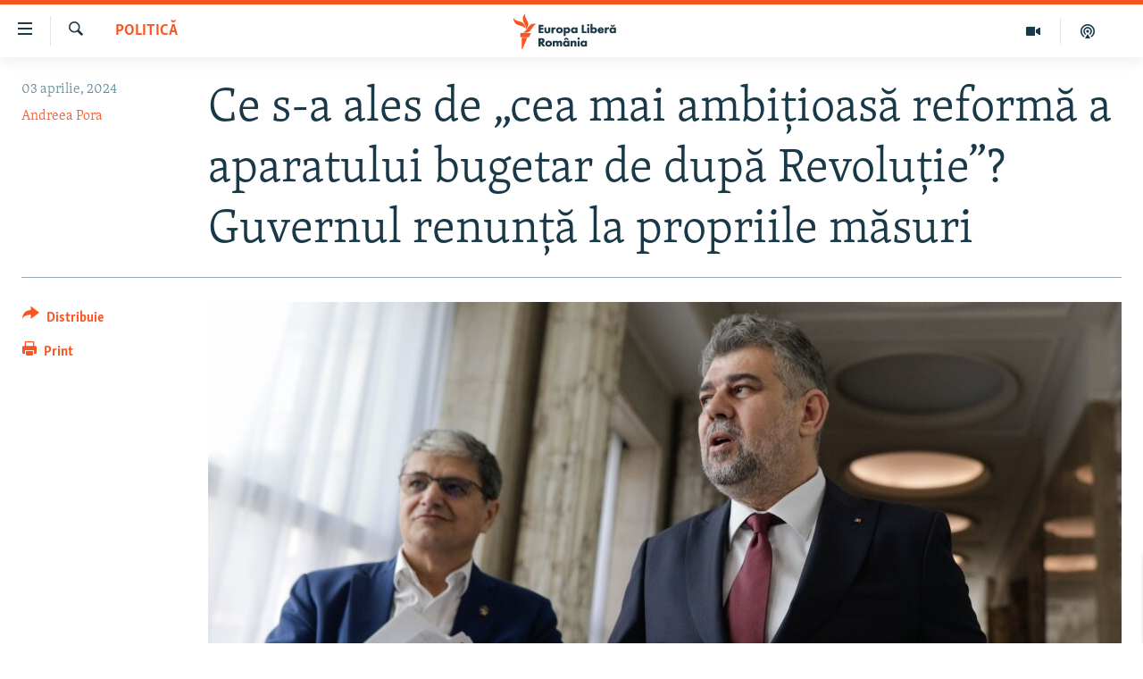

--- FILE ---
content_type: text/html; charset=utf-8
request_url: https://romania.europalibera.org/a/austeritate-bugetara-esec-deficit-/32888196.html
body_size: 18314
content:

<!DOCTYPE html>
<html lang="ro" dir="ltr" class="no-js">
<head>
<link href="/Content/responsive/RFE/ro-RO/RFE-ro-RO.css?&amp;av=0.0.0.0&amp;cb=370" rel="stylesheet"/>
<script src="//tags.europalibera.org/rferl-pangea/prod/utag.sync.js"></script> <script type='text/javascript' src='https://www.youtube.com/iframe_api' async></script>
<link rel="manifest" href="/manifest.json">
<script type="text/javascript">
//a general 'js' detection, must be on top level in <head>, due to CSS performance
document.documentElement.className = "js";
var cacheBuster = "370";
var appBaseUrl = "/";
var imgEnhancerBreakpoints = [0, 144, 256, 408, 650, 1023, 1597];
var isLoggingEnabled = false;
var isPreviewPage = false;
var isLivePreviewPage = false;
if (!isPreviewPage) {
window.RFE = window.RFE || {};
window.RFE.cacheEnabledByParam = window.location.href.indexOf('nocache=1') === -1;
const url = new URL(window.location.href);
const params = new URLSearchParams(url.search);
// Remove the 'nocache' parameter
params.delete('nocache');
// Update the URL without the 'nocache' parameter
url.search = params.toString();
window.history.replaceState(null, '', url.toString());
} else {
window.addEventListener('load', function() {
const links = window.document.links;
for (let i = 0; i < links.length; i++) {
links[i].href = '#';
links[i].target = '_self';
}
})
}
var pwaEnabled = false;
var swCacheDisabled;
</script>
<meta charset="utf-8" />
<title>Ce s-a ales de „cea mai ambițioasă reformă a aparatului bugetar de după Revoluție”? Guvernul renunță la propriile măsuri</title>
<meta name="description" content="Guvernul renunță la propriile măsuri de austeritate menite să reducă cheltuielile bugetare. O nouă ordonanță dă liber la angajări și creșteri salariale. &#206;n același timp, deficitul bugetar crește, &#238;n special la pensii, iar guvernul vrea să stoarcă bani de la privați și se &#238;mprumută cu sume exorbitante." />
<meta name="keywords" content="Politică" />
<meta name="viewport" content="width=device-width, initial-scale=1.0" />
<meta http-equiv="X-UA-Compatible" content="IE=edge" />
<meta name="robots" content="max-image-preview:large"><meta name="facebook-domain-verification" content="k3nlmqxamdlwyamdiwpe1na64zgsq8" />
<link href="https://romania.europalibera.org/a/austeritate-bugetara-esec-deficit-/32888196.html" rel="canonical" />
<meta name="apple-mobile-web-app-title" content="Radio Europa Liberă/Radio Libertatea" />
<meta name="apple-mobile-web-app-status-bar-style" content="black" />
<meta name="apple-itunes-app" content="app-id=475986784, app-argument=//32888196.ltr" />
<meta content="Ce s-a ales de „cea mai ambițioasă reformă a aparatului bugetar de după Revoluție”? Guvernul renunță la propriile măsuri" property="og:title" />
<meta content="Guvernul renunță la propriile măsuri de austeritate menite să reducă cheltuielile bugetare. O nouă ordonanță dă liber la angajări și creșteri salariale. În același timp, deficitul bugetar crește, în special la pensii, iar guvernul vrea să stoarcă bani de la privați și se împrumută cu sume exorbitante." property="og:description" />
<meta content="article" property="og:type" />
<meta content="https://romania.europalibera.org/a/austeritate-bugetara-esec-deficit-/32888196.html" property="og:url" />
<meta content="Europa Liberă România" property="og:site_name" />
<meta content="https://www.facebook.com/romania.europalibera/" property="article:publisher" />
<meta content="https://gdb.rferl.org/01000000-0aff-0242-fa93-08dbda22156a_cx5_cy16_cw72_w1200_h630.jpg" property="og:image" />
<meta content="1200" property="og:image:width" />
<meta content="630" property="og:image:height" />
<meta content="568280086670706" property="fb:app_id" />
<meta content="Andreea Pora" name="Author" />
<meta content="summary_large_image" name="twitter:card" />
<meta content="@SomeAccount" name="twitter:site" />
<meta content="https://gdb.rferl.org/01000000-0aff-0242-fa93-08dbda22156a_cx5_cy16_cw72_w1200_h630.jpg" name="twitter:image" />
<meta content="Ce s-a ales de „cea mai ambițioasă reformă a aparatului bugetar de după Revoluție”? Guvernul renunță la propriile măsuri" name="twitter:title" />
<meta content="Guvernul renunță la propriile măsuri de austeritate menite să reducă cheltuielile bugetare. O nouă ordonanță dă liber la angajări și creșteri salariale. În același timp, deficitul bugetar crește, în special la pensii, iar guvernul vrea să stoarcă bani de la privați și se împrumută cu sume exorbitante." name="twitter:description" />
<link rel="amphtml" href="https://romania.europalibera.org/amp/austeritate-bugetara-esec-deficit-/32888196.html" />
<script type="application/ld+json">{"articleSection":"Politică","isAccessibleForFree":true,"headline":"Ce s-a ales de „cea mai ambițioasă reformă a aparatului bugetar de după Revoluție”? Guvernul renunță la...","inLanguage":"ro-RO","keywords":"Politică","author":{"@type":"Person","url":"https://romania.europalibera.org/author/andreea-pora/jvptqr","description":"","image":{"@type":"ImageObject"},"name":"Andreea Pora"},"datePublished":"2024-04-03 10:52:05Z","dateModified":"2024-04-09 05:04:48Z","publisher":{"logo":{"width":512,"height":220,"@type":"ImageObject","url":"https://romania.europalibera.org/Content/responsive/RFE/ro-RO/img/logo.png"},"@type":"NewsMediaOrganization","url":"https://romania.europalibera.org","sameAs":["https://www.facebook.com/europalibera.romania","https://www.youtube.com/channel/UCOk4Hl2jxsTJ4AoyV2zukoQ","https://www.instagram.com/europalibera.romania/","https://twitter.com/EuropaLiberaRo"],"name":"Europa Liberă România (RFE/RL)","alternateName":""},"@context":"https://schema.org","@type":"NewsArticle","mainEntityOfPage":"https://romania.europalibera.org/a/austeritate-bugetara-esec-deficit-/32888196.html","url":"https://romania.europalibera.org/a/austeritate-bugetara-esec-deficit-/32888196.html","description":"Guvernul renunță la propriile măsuri de austeritate menite să reducă cheltuielile bugetare. O nouă ordonanță dă liber la angajări și creșteri salariale. În același timp, deficitul bugetar crește, în special la pensii, iar guvernul vrea să stoarcă bani de la privați și se împrumută cu sume exorbitante.","image":{"width":1080,"height":608,"@type":"ImageObject","url":"https://gdb.rferl.org/01000000-0aff-0242-fa93-08dbda22156a_cx5_cy16_cw72_w1080_h608.jpg"},"name":"Ce s-a ales de „cea mai ambițioasă reformă a aparatului bugetar de după Revoluție”? Guvernul renunță la propriile măsuri"}</script>
<script src="/Scripts/responsive/infographics.b?v=dVbZ-Cza7s4UoO3BqYSZdbxQZVF4BOLP5EfYDs4kqEo1&amp;av=0.0.0.0&amp;cb=370"></script>
<script src="/Scripts/responsive/loader.b?v=Q26XNwrL6vJYKjqFQRDnx01Lk2pi1mRsuLEaVKMsvpA1&amp;av=0.0.0.0&amp;cb=370"></script>
<link rel="icon" type="image/svg+xml" href="/Content/responsive/RFE/img/webApp/favicon.svg" />
<link rel="alternate icon" href="/Content/responsive/RFE/img/webApp/favicon.ico" />
<link rel="mask-icon" color="#ea6903" href="/Content/responsive/RFE/img/webApp/favicon_safari.svg" />
<link rel="apple-touch-icon" sizes="152x152" href="/Content/responsive/RFE/img/webApp/ico-152x152.png" />
<link rel="apple-touch-icon" sizes="144x144" href="/Content/responsive/RFE/img/webApp/ico-144x144.png" />
<link rel="apple-touch-icon" sizes="114x114" href="/Content/responsive/RFE/img/webApp/ico-114x114.png" />
<link rel="apple-touch-icon" sizes="72x72" href="/Content/responsive/RFE/img/webApp/ico-72x72.png" />
<link rel="apple-touch-icon-precomposed" href="/Content/responsive/RFE/img/webApp/ico-57x57.png" />
<link rel="icon" sizes="192x192" href="/Content/responsive/RFE/img/webApp/ico-192x192.png" />
<link rel="icon" sizes="128x128" href="/Content/responsive/RFE/img/webApp/ico-128x128.png" />
<meta name="msapplication-TileColor" content="#ffffff" />
<meta name="msapplication-TileImage" content="/Content/responsive/RFE/img/webApp/ico-144x144.png" />
<link rel="preload" href="/Content/responsive/fonts/Skolar-Lt_LatnCyrl_v2.4.woff" type="font/woff" as="font" crossorigin="anonymous" />
<link rel="alternate" type="application/rss+xml" title="RFE/RL - Top Stories [RSS]" href="/api/" />
<link rel="sitemap" type="application/rss+xml" href="/sitemap.xml" />
</head>
<body class=" nav-no-loaded cc_theme pg-article print-lay-article js-category-to-nav nojs-images ">
<script type="text/javascript" >
var analyticsData = {url:"https://romania.europalibera.org/a/austeritate-bugetara-esec-deficit-/32888196.html",property_id:"526",article_uid:"32888196",page_title:"Ce s-a ales de „cea mai ambițioasă reformă a aparatului bugetar de după Revoluție”? Guvernul renunță la propriile măsuri",page_type:"article",content_type:"article",subcontent_type:"article",last_modified:"2024-04-09 05:04:48Z",pub_datetime:"2024-04-03 10:52:05Z",pub_year:"2024",pub_month:"04",pub_day:"03",pub_hour:"10",pub_weekday:"Wednesday",section:"politică",english_section:"politics",byline:"Andreea Pora",categories:"politics",domain:"romania.europalibera.org",language:"Romanian",language_service:"RFERL Romanian",platform:"web",copied:"no",copied_article:"",copied_title:"",runs_js:"Yes",cms_release:"8.44.0.0.370",enviro_type:"prod",slug:"austeritate-bugetara-esec-deficit-",entity:"RFE",short_language_service:"ROM",platform_short:"W",page_name:"Ce s-a ales de „cea mai ambițioasă reformă a aparatului bugetar de după Revoluție”? Guvernul renunță la propriile măsuri"};
</script>
<noscript><iframe src="https://www.googletagmanager.com/ns.html?id=GTM-WXZBPZ" height="0" width="0" style="display:none;visibility:hidden"></iframe></noscript><script type="text/javascript" data-cookiecategory="analytics">
var gtmEventObject = Object.assign({}, analyticsData, {event: 'page_meta_ready'});window.dataLayer = window.dataLayer || [];window.dataLayer.push(gtmEventObject);
if (top.location === self.location) { //if not inside of an IFrame
var renderGtm = "true";
if (renderGtm === "true") {
(function(w,d,s,l,i){w[l]=w[l]||[];w[l].push({'gtm.start':new Date().getTime(),event:'gtm.js'});var f=d.getElementsByTagName(s)[0],j=d.createElement(s),dl=l!='dataLayer'?'&l='+l:'';j.async=true;j.src='//www.googletagmanager.com/gtm.js?id='+i+dl;f.parentNode.insertBefore(j,f);})(window,document,'script','dataLayer','GTM-WXZBPZ');
}
}
</script>
<!--Analytics tag js version start-->
<script type="text/javascript" data-cookiecategory="analytics">
var utag_data = Object.assign({}, analyticsData, {});
if(typeof(TealiumTagFrom)==='function' && typeof(TealiumTagSearchKeyword)==='function') {
var utag_from=TealiumTagFrom();var utag_searchKeyword=TealiumTagSearchKeyword();
if(utag_searchKeyword!=null && utag_searchKeyword!=='' && utag_data["search_keyword"]==null) utag_data["search_keyword"]=utag_searchKeyword;if(utag_from!=null && utag_from!=='') utag_data["from"]=TealiumTagFrom();}
if(window.top!== window.self&&utag_data.page_type==="snippet"){utag_data.page_type = 'iframe';}
try{if(window.top!==window.self&&window.self.location.hostname===window.top.location.hostname){utag_data.platform = 'self-embed';utag_data.platform_short = 'se';}}catch(e){if(window.top!==window.self&&window.self.location.search.includes("platformType=self-embed")){utag_data.platform = 'cross-promo';utag_data.platform_short = 'cp';}}
(function(a,b,c,d){ a="https://tags.europalibera.org/rferl-pangea/prod/utag.js"; b=document;c="script";d=b.createElement(c);d.src=a;d.type="text/java"+c;d.async=true; a=b.getElementsByTagName(c)[0];a.parentNode.insertBefore(d,a); })();
</script>
<!--Analytics tag js version end-->
<!-- Analytics tag management NoScript -->
<noscript>
<img style="position: absolute; border: none;" src="https://ssc.europalibera.org/b/ss/bbgprod,bbgentityrferl/1/G.4--NS/2064620589?pageName=rfe%3arom%3aw%3aarticle%3ace%20s-a%20ales%20de%20%e2%80%9ecea%20mai%20ambi%c8%9bioas%c4%83%20reform%c4%83%20a%20aparatului%20bugetar%20de%20dup%c4%83%20revolu%c8%9bie%e2%80%9d%3f%20guvernul%20renun%c8%9b%c4%83%20la%20propriile%20m%c4%83suri&amp;c6=ce%20s-a%20ales%20de%20%e2%80%9ecea%20mai%20ambi%c8%9bioas%c4%83%20reform%c4%83%20a%20aparatului%20bugetar%20de%20dup%c4%83%20revolu%c8%9bie%e2%80%9d%3f%20guvernul%20renun%c8%9b%c4%83%20la%20propriile%20m%c4%83suri&amp;v36=8.44.0.0.370&amp;v6=D=c6&amp;g=https%3a%2f%2fromania.europalibera.org%2fa%2fausteritate-bugetara-esec-deficit-%2f32888196.html&amp;c1=D=g&amp;v1=D=g&amp;events=event1,event52&amp;c16=rferl%20romanian&amp;v16=D=c16&amp;c5=politics&amp;v5=D=c5&amp;ch=politic%c4%83&amp;c15=romanian&amp;v15=D=c15&amp;c4=article&amp;v4=D=c4&amp;c14=32888196&amp;v14=D=c14&amp;v20=no&amp;c17=web&amp;v17=D=c17&amp;mcorgid=518abc7455e462b97f000101%40adobeorg&amp;server=romania.europalibera.org&amp;pageType=D=c4&amp;ns=bbg&amp;v29=D=server&amp;v25=rfe&amp;v30=526&amp;v105=D=User-Agent " alt="analytics" width="1" height="1" /></noscript>
<!-- End of Analytics tag management NoScript -->
<!--*** Accessibility links - For ScreenReaders only ***-->
<section>
<div class="sr-only">
<h2>Linkuri accesibilitate</h2>
<ul>
<li><a href="#content" data-disable-smooth-scroll="1">Sari la conținutul principal</a></li>
<li><a href="#navigation" data-disable-smooth-scroll="1">Sari la navigarea principală</a></li>
<li><a href="#txtHeaderSearch" data-disable-smooth-scroll="1">Sari la căutare</a></li>
</ul>
</div>
</section>
<div dir="ltr">
<div id="page">
<aside>
<div class="c-lightbox overlay-modal">
<div class="c-lightbox__intro">
<h2 class="c-lightbox__intro-title"></h2>
<button class="btn btn--rounded c-lightbox__btn c-lightbox__intro-next" title="Următorul">
<span class="ico ico--rounded ico-chevron-forward"></span>
<span class="sr-only">Următorul</span>
</button>
</div>
<div class="c-lightbox__nav">
<button class="btn btn--rounded c-lightbox__btn c-lightbox__btn--close" title="Inchide">
<span class="ico ico--rounded ico-close"></span>
<span class="sr-only">Inchide</span>
</button>
<button class="btn btn--rounded c-lightbox__btn c-lightbox__btn--prev" title="Precedent">
<span class="ico ico--rounded ico-chevron-backward"></span>
<span class="sr-only">Precedent</span>
</button>
<button class="btn btn--rounded c-lightbox__btn c-lightbox__btn--next" title="Următorul">
<span class="ico ico--rounded ico-chevron-forward"></span>
<span class="sr-only">Următorul</span>
</button>
</div>
<div class="c-lightbox__content-wrap">
<figure class="c-lightbox__content">
<span class="c-spinner c-spinner--lightbox">
<img src="/Content/responsive/img/player-spinner.png"
alt="Așteptați"
title="Așteptați" />
</span>
<div class="c-lightbox__img">
<div class="thumb">
<img src="" alt="" />
</div>
</div>
<figcaption>
<div class="c-lightbox__info c-lightbox__info--foot">
<span class="c-lightbox__counter"></span>
<span class="caption c-lightbox__caption"></span>
</div>
</figcaption>
</figure>
</div>
<div class="hidden">
<div class="content-advisory__box content-advisory__box--lightbox">
<span class="content-advisory__box-text">This image contains sensitive content which some people may find offensive or disturbing.</span>
<button class="btn btn--transparent content-advisory__box-btn m-t-md" value="text" type="button">
<span class="btn__text">
Click to reveal
</span>
</button>
</div>
</div>
</div>
<div class="print-dialogue">
<div class="container">
<h3 class="print-dialogue__title section-head">Print Options:</h3>
<div class="print-dialogue__opts">
<ul class="print-dialogue__opt-group">
<li class="form__group form__group--checkbox">
<input class="form__check " id="checkboxImages" name="checkboxImages" type="checkbox" checked="checked" />
<label for="checkboxImages" class="form__label m-t-md">Images</label>
</li>
<li class="form__group form__group--checkbox">
<input class="form__check " id="checkboxMultimedia" name="checkboxMultimedia" type="checkbox" checked="checked" />
<label for="checkboxMultimedia" class="form__label m-t-md">Multimedia</label>
</li>
</ul>
<ul class="print-dialogue__opt-group">
<li class="form__group form__group--checkbox">
<input class="form__check " id="checkboxEmbedded" name="checkboxEmbedded" type="checkbox" checked="checked" />
<label for="checkboxEmbedded" class="form__label m-t-md">Embedded Content</label>
</li>
<li class="form__group form__group--checkbox">
<input class="form__check " id="checkboxComments" name="checkboxComments" type="checkbox" />
<label for="checkboxComments" class="form__label m-t-md"> Comments</label>
</li>
</ul>
</div>
<div class="print-dialogue__buttons">
<button class="btn btn--secondary close-button" type="button" title="Cancel">
<span class="btn__text ">Cancel</span>
</button>
<button class="btn btn-cust-print m-l-sm" type="button" title="Print">
<span class="btn__text ">Print</span>
</button>
</div>
</div>
</div>
<div class="ctc-message pos-fix">
<div class="ctc-message__inner">Link has been copied to clipboard</div>
</div>
</aside>
<div class="hdr-20 hdr-20--big">
<div class="hdr-20__inner">
<div class="hdr-20__max pos-rel">
<div class="hdr-20__side hdr-20__side--primary d-flex">
<label data-for="main-menu-ctrl" data-switcher-trigger="true" data-switch-target="main-menu-ctrl" class="burger hdr-trigger pos-rel trans-trigger" data-trans-evt="click" data-trans-id="menu">
<span class="ico ico-close hdr-trigger__ico hdr-trigger__ico--close burger__ico burger__ico--close"></span>
<span class="ico ico-menu hdr-trigger__ico hdr-trigger__ico--open burger__ico burger__ico--open"></span>
</label>
<div class="menu-pnl pos-fix trans-target" data-switch-target="main-menu-ctrl" data-trans-id="menu">
<div class="menu-pnl__inner">
<nav class="main-nav menu-pnl__item menu-pnl__item--first">
<ul class="main-nav__list accordeon" data-analytics-tales="false" data-promo-name="link" data-location-name="nav,secnav">
<li class="main-nav__item">
<a class="main-nav__item-name main-nav__item-name--link" href="/stiri" title="ȘTIRI" data-item-name="news" >ȘTIRI</a>
</li>
<li class="main-nav__item">
<a class="main-nav__item-name main-nav__item-name--link" href="/politica" title="Politică" data-item-name="politics" >Politică</a>
</li>
<li class="main-nav__item">
<a class="main-nav__item-name main-nav__item-name--link" href="/societate" title="Societate" data-item-name="romanian-news" >Societate</a>
</li>
<li class="main-nav__item">
<a class="main-nav__item-name main-nav__item-name--link" href="/externe" title="Externe" data-item-name="international" >Externe</a>
</li>
<li class="main-nav__item">
<a class="main-nav__item-name main-nav__item-name--link" href="/campanii" title="CAMPANII" data-item-name="campanii" >CAMPANII</a>
</li>
<li class="main-nav__item">
<a class="main-nav__item-name main-nav__item-name--link" href="/zeceintrebari" title="#10&#206;ntrebări" data-item-name="zece-intrebari" >#10&#206;ntrebări</a>
</li>
<li class="main-nav__item">
<a class="main-nav__item-name main-nav__item-name--link" href="/z/23158" title="Explainer" data-item-name="explainer" >Explainer</a>
</li>
</ul>
</nav>
<div class="menu-pnl__item menu-pnl__item--social">
<h5 class="menu-pnl__sub-head">Urmărește-ne</h5>
<a href="https://www.facebook.com/europalibera.romania" title="Urmărește-ne pe Facebook" data-analytics-text="follow_on_facebook" class="btn btn--rounded btn--social-inverted menu-pnl__btn js-social-btn btn-facebook" target="_blank" rel="noopener">
<span class="ico ico-facebook-alt ico--rounded"></span>
</a>
<a href="https://www.youtube.com/channel/UCOk4Hl2jxsTJ4AoyV2zukoQ" title="Urmărește-ne pe Youtube" data-analytics-text="follow_on_youtube" class="btn btn--rounded btn--social-inverted menu-pnl__btn js-social-btn btn-youtube" target="_blank" rel="noopener">
<span class="ico ico-youtube ico--rounded"></span>
</a>
<a href="https://www.instagram.com/europalibera.romania/" title="Urmărește-ne pe Instagram" data-analytics-text="follow_on_instagram" class="btn btn--rounded btn--social-inverted menu-pnl__btn js-social-btn btn-instagram" target="_blank" rel="noopener">
<span class="ico ico-instagram ico--rounded"></span>
</a>
</div>
<div class="menu-pnl__item">
<a href="/navigation/allsites" class="menu-pnl__item-link">
<span class="ico ico-languages "></span>
Toate site-urile REL/RL
</a>
</div>
</div>
</div>
<label data-for="top-search-ctrl" data-switcher-trigger="true" data-switch-target="top-search-ctrl" class="top-srch-trigger hdr-trigger">
<span class="ico ico-close hdr-trigger__ico hdr-trigger__ico--close top-srch-trigger__ico top-srch-trigger__ico--close"></span>
<span class="ico ico-search hdr-trigger__ico hdr-trigger__ico--open top-srch-trigger__ico top-srch-trigger__ico--open"></span>
</label>
<div class="srch-top srch-top--in-header" data-switch-target="top-search-ctrl">
<div class="container">
<form action="/s" class="srch-top__form srch-top__form--in-header" id="form-topSearchHeader" method="get" role="search"><label for="txtHeaderSearch" class="sr-only">Caută</label>
<input type="text" id="txtHeaderSearch" name="k" placeholder="Caută" accesskey="s" value="" class="srch-top__input analyticstag-event" onkeydown="if (event.keyCode === 13) { FireAnalyticsTagEventOnSearch('search', $dom.get('#txtHeaderSearch')[0].value) }" />
<button title="Caută" type="submit" class="btn btn--top-srch analyticstag-event" onclick="FireAnalyticsTagEventOnSearch('search', $dom.get('#txtHeaderSearch')[0].value) ">
<span class="ico ico-search"></span>
</button></form>
</div>
</div>
<a href="/" class="main-logo-link">
<img src="/Content/responsive/RFE/ro-RO/img/logo-compact.svg" class="main-logo main-logo--comp" alt="site logo">
<img src="/Content/responsive/RFE/ro-RO/img/logo.svg" class="main-logo main-logo--big" alt="site logo">
</a>
</div>
<div class="hdr-20__side hdr-20__side--secondary d-flex">
<a href="/podcasts" title="Podcast" class="hdr-20__secondary-item" data-item-name="podcast">
<span class="ico ico-podcast hdr-20__secondary-icon"></span>
</a>
<a href="/foto-video" title="Multimedia" class="hdr-20__secondary-item" data-item-name="video">
<span class="ico ico-video hdr-20__secondary-icon"></span>
</a>
<a href="/s" title="Caută" class="hdr-20__secondary-item hdr-20__secondary-item--search" data-item-name="search">
<span class="ico ico-search hdr-20__secondary-icon hdr-20__secondary-icon--search"></span>
</a>
<div class="srch-bottom">
<form action="/s" class="srch-bottom__form d-flex" id="form-bottomSearch" method="get" role="search"><label for="txtSearch" class="sr-only">Caută</label>
<input type="search" id="txtSearch" name="k" placeholder="Caută" accesskey="s" value="" class="srch-bottom__input analyticstag-event" onkeydown="if (event.keyCode === 13) { FireAnalyticsTagEventOnSearch('search', $dom.get('#txtSearch')[0].value) }" />
<button title="Caută" type="submit" class="btn btn--bottom-srch analyticstag-event" onclick="FireAnalyticsTagEventOnSearch('search', $dom.get('#txtSearch')[0].value) ">
<span class="ico ico-search"></span>
</button></form>
</div>
</div>
<img src="/Content/responsive/RFE/ro-RO/img/logo-print.gif" class="logo-print" alt="site logo">
<img src="/Content/responsive/RFE/ro-RO/img/logo-print_color.png" class="logo-print logo-print--color" alt="site logo">
</div>
</div>
</div>
<script>
if (document.body.className.indexOf('pg-home') > -1) {
var nav2In = document.querySelector('.hdr-20__inner');
var nav2Sec = document.querySelector('.hdr-20__side--secondary');
var secStyle = window.getComputedStyle(nav2Sec);
if (nav2In && window.pageYOffset < 150 && secStyle['position'] !== 'fixed') {
nav2In.classList.add('hdr-20__inner--big')
}
}
</script>
<div class="c-hlights c-hlights--breaking c-hlights--no-item" data-hlight-display="mobile,desktop">
<div class="c-hlights__wrap container p-0">
<div class="c-hlights__nav">
<a role="button" href="#" title="Precedent">
<span class="ico ico-chevron-backward m-0"></span>
<span class="sr-only">Precedent</span>
</a>
<a role="button" href="#" title="Următorul">
<span class="ico ico-chevron-forward m-0"></span>
<span class="sr-only">Următorul</span>
</a>
</div>
<span class="c-hlights__label">
<span class="">Ultima oră</span>
<span class="switcher-trigger">
<label data-for="more-less-1" data-switcher-trigger="true" class="switcher-trigger__label switcher-trigger__label--more p-b-0" title="Mai multe">
<span class="ico ico-chevron-down"></span>
</label>
<label data-for="more-less-1" data-switcher-trigger="true" class="switcher-trigger__label switcher-trigger__label--less p-b-0" title="Mai puține">
<span class="ico ico-chevron-up"></span>
</label>
</span>
</span>
<ul class="c-hlights__items switcher-target" data-switch-target="more-less-1">
</ul>
</div>
</div> <div id="content">
<main class="container">
<div class="hdr-container">
<div class="row">
<div class="col-category col-xs-12 col-md-2 pull-left"> <div class="category js-category">
<a class="" href="/politica">Politică</a> </div>
</div><div class="col-title col-xs-12 col-md-10 pull-right"> <h1 class="title pg-title">
Ce s-a ales de „cea mai ambițioasă reformă a aparatului bugetar de după Revoluție”? Guvernul renunță la propriile măsuri
</h1>
</div><div class="col-publishing-details col-xs-12 col-sm-12 col-md-2 pull-left"> <div class="publishing-details ">
<div class="published">
<span class="date" >
<time pubdate="pubdate" datetime="2024-04-03T13:52:05+02:00">
03 aprilie, 2024
</time>
</span>
</div>
<div class="links">
<ul class="links__list links__list--column">
<li class="links__item">
<a class="links__item-link" href="/author/andreea-pora/jvptqr" title="Andreea Pora">Andreea Pora</a>
</li>
</ul>
</div>
</div>
</div><div class="col-lg-12 separator"> <div class="separator">
<hr class="title-line" />
</div>
</div><div class="col-multimedia col-xs-12 col-md-10 pull-right"> <div class="cover-media">
<figure class="media-image js-media-expand">
<div class="img-wrap">
<div class="thumb thumb16_9">
<img src="https://gdb.rferl.org/01000000-0aff-0242-fa93-08dbda22156a_cx5_cy16_cw72_w250_r1_s.jpg" alt="Premierul Marcel Ciolacu și ministrul Finanțelor Marcel Boloș sunt cei care au g&#226;ndit și promovat „ordonanța austerității”." />
</div>
</div>
<figcaption>
<span class="caption">Premierul Marcel Ciolacu și ministrul Finanțelor Marcel Boloș sunt cei care au g&#226;ndit și promovat „ordonanța austerității”.</span>
</figcaption>
</figure>
</div>
</div><div class="col-xs-12 col-md-2 pull-left article-share pos-rel"> <div class="share--box">
<div class="sticky-share-container" style="display:none">
<div class="container">
<a href="https://romania.europalibera.org" id="logo-sticky-share">&nbsp;</a>
<div class="pg-title pg-title--sticky-share">
Ce s-a ales de „cea mai ambițioasă reformă a aparatului bugetar de după Revoluție”? Guvernul renunță la propriile măsuri
</div>
<div class="sticked-nav-actions">
<!--This part is for sticky navigation display-->
<p class="buttons link-content-sharing p-0 ">
<button class="btn btn--link btn-content-sharing p-t-0 " id="btnContentSharing" value="text" role="Button" type="" title="comută mai multe opțiuni de distribuire">
<span class="ico ico-share ico--l"></span>
<span class="btn__text ">
Distribuie
</span>
</button>
</p>
<aside class="content-sharing js-content-sharing js-content-sharing--apply-sticky content-sharing--sticky"
role="complementary"
data-share-url="https://romania.europalibera.org/a/austeritate-bugetara-esec-deficit-/32888196.html" data-share-title="Ce s-a ales de „cea mai ambițioasă reformă a aparatului bugetar de după Revoluție”? Guvernul renunță la propriile măsuri" data-share-text="Guvernul renunță la propriile măsuri de austeritate menite să reducă cheltuielile bugetare. O nouă ordonanță dă liber la angajări și creșteri salariale. &#206;n același timp, deficitul bugetar crește, &#238;n special la pensii, iar guvernul vrea să stoarcă bani de la privați și se &#238;mprumută cu sume exorbitante.">
<div class="content-sharing__popover">
<h6 class="content-sharing__title">Distribuie</h6>
<button href="#close" id="btnCloseSharing" class="btn btn--text-like content-sharing__close-btn">
<span class="ico ico-close ico--l"></span>
</button>
<ul class="content-sharing__list">
<li class="content-sharing__item">
<div class="ctc ">
<input type="text" class="ctc__input" readonly="readonly">
<a href="" js-href="https://romania.europalibera.org/a/austeritate-bugetara-esec-deficit-/32888196.html" class="content-sharing__link ctc__button">
<span class="ico ico-copy-link ico--rounded ico--s"></span>
<span class="content-sharing__link-text">Copy link</span>
</a>
</div>
</li>
<li class="content-sharing__item">
<a href="https://facebook.com/sharer.php?u=https%3a%2f%2fromania.europalibera.org%2fa%2fausteritate-bugetara-esec-deficit-%2f32888196.html"
data-analytics-text="share_on_facebook"
title="Facebook" target="_blank"
class="content-sharing__link js-social-btn">
<span class="ico ico-facebook ico--rounded ico--s"></span>
<span class="content-sharing__link-text">Facebook</span>
</a>
</li>
<li class="content-sharing__item visible-xs-inline-block visible-sm-inline-block">
<a href="whatsapp://send?text=https%3a%2f%2fromania.europalibera.org%2fa%2fausteritate-bugetara-esec-deficit-%2f32888196.html"
data-analytics-text="share_on_whatsapp"
title="WhatsApp" target="_blank"
class="content-sharing__link js-social-btn">
<span class="ico ico-whatsapp ico--rounded ico--s"></span>
<span class="content-sharing__link-text">WhatsApp</span>
</a>
</li>
<li class="content-sharing__item visible-md-inline-block visible-lg-inline-block">
<a href="https://web.whatsapp.com/send?text=https%3a%2f%2fromania.europalibera.org%2fa%2fausteritate-bugetara-esec-deficit-%2f32888196.html"
data-analytics-text="share_on_whatsapp_desktop"
title="WhatsApp" target="_blank"
class="content-sharing__link js-social-btn">
<span class="ico ico-whatsapp ico--rounded ico--s"></span>
<span class="content-sharing__link-text">WhatsApp</span>
</a>
</li>
<li class="content-sharing__item">
<a href="https://twitter.com/share?url=https%3a%2f%2fromania.europalibera.org%2fa%2fausteritate-bugetara-esec-deficit-%2f32888196.html&amp;text=Ce+s-a+ales+de+%e2%80%9ecea+mai+ambi%c8%9bioas%c4%83+reform%c4%83+a+aparatului+bugetar+de+dup%c4%83+Revolu%c8%9bie%e2%80%9d%3f+Guvernul+renun%c8%9b%c4%83+la+propriile+m%c4%83suri"
data-analytics-text="share_on_twitter"
title="X (Twitter)" target="_blank"
class="content-sharing__link js-social-btn">
<span class="ico ico-twitter ico--rounded ico--s"></span>
<span class="content-sharing__link-text">X (Twitter)</span>
</a>
</li>
<li class="content-sharing__item">
<a href="mailto:?body=https%3a%2f%2fromania.europalibera.org%2fa%2fausteritate-bugetara-esec-deficit-%2f32888196.html&amp;subject=Ce s-a ales de „cea mai ambițioasă reformă a aparatului bugetar de după Revoluție”? Guvernul renunță la propriile măsuri"
title="Email"
class="content-sharing__link ">
<span class="ico ico-email ico--rounded ico--s"></span>
<span class="content-sharing__link-text">Email</span>
</a>
</li>
</ul>
</div>
</aside>
</div>
</div>
</div>
<div class="links">
<p class="buttons link-content-sharing p-0 ">
<button class="btn btn--link btn-content-sharing p-t-0 " id="btnContentSharing" value="text" role="Button" type="" title="comută mai multe opțiuni de distribuire">
<span class="ico ico-share ico--l"></span>
<span class="btn__text ">
Distribuie
</span>
</button>
</p>
<aside class="content-sharing js-content-sharing " role="complementary"
data-share-url="https://romania.europalibera.org/a/austeritate-bugetara-esec-deficit-/32888196.html" data-share-title="Ce s-a ales de „cea mai ambițioasă reformă a aparatului bugetar de după Revoluție”? Guvernul renunță la propriile măsuri" data-share-text="Guvernul renunță la propriile măsuri de austeritate menite să reducă cheltuielile bugetare. O nouă ordonanță dă liber la angajări și creșteri salariale. &#206;n același timp, deficitul bugetar crește, &#238;n special la pensii, iar guvernul vrea să stoarcă bani de la privați și se &#238;mprumută cu sume exorbitante.">
<div class="content-sharing__popover">
<h6 class="content-sharing__title">Distribuie</h6>
<button href="#close" id="btnCloseSharing" class="btn btn--text-like content-sharing__close-btn">
<span class="ico ico-close ico--l"></span>
</button>
<ul class="content-sharing__list">
<li class="content-sharing__item">
<div class="ctc ">
<input type="text" class="ctc__input" readonly="readonly">
<a href="" js-href="https://romania.europalibera.org/a/austeritate-bugetara-esec-deficit-/32888196.html" class="content-sharing__link ctc__button">
<span class="ico ico-copy-link ico--rounded ico--l"></span>
<span class="content-sharing__link-text">Copy link</span>
</a>
</div>
</li>
<li class="content-sharing__item">
<a href="https://facebook.com/sharer.php?u=https%3a%2f%2fromania.europalibera.org%2fa%2fausteritate-bugetara-esec-deficit-%2f32888196.html"
data-analytics-text="share_on_facebook"
title="Facebook" target="_blank"
class="content-sharing__link js-social-btn">
<span class="ico ico-facebook ico--rounded ico--l"></span>
<span class="content-sharing__link-text">Facebook</span>
</a>
</li>
<li class="content-sharing__item visible-xs-inline-block visible-sm-inline-block">
<a href="whatsapp://send?text=https%3a%2f%2fromania.europalibera.org%2fa%2fausteritate-bugetara-esec-deficit-%2f32888196.html"
data-analytics-text="share_on_whatsapp"
title="WhatsApp" target="_blank"
class="content-sharing__link js-social-btn">
<span class="ico ico-whatsapp ico--rounded ico--l"></span>
<span class="content-sharing__link-text">WhatsApp</span>
</a>
</li>
<li class="content-sharing__item visible-md-inline-block visible-lg-inline-block">
<a href="https://web.whatsapp.com/send?text=https%3a%2f%2fromania.europalibera.org%2fa%2fausteritate-bugetara-esec-deficit-%2f32888196.html"
data-analytics-text="share_on_whatsapp_desktop"
title="WhatsApp" target="_blank"
class="content-sharing__link js-social-btn">
<span class="ico ico-whatsapp ico--rounded ico--l"></span>
<span class="content-sharing__link-text">WhatsApp</span>
</a>
</li>
<li class="content-sharing__item">
<a href="https://twitter.com/share?url=https%3a%2f%2fromania.europalibera.org%2fa%2fausteritate-bugetara-esec-deficit-%2f32888196.html&amp;text=Ce+s-a+ales+de+%e2%80%9ecea+mai+ambi%c8%9bioas%c4%83+reform%c4%83+a+aparatului+bugetar+de+dup%c4%83+Revolu%c8%9bie%e2%80%9d%3f+Guvernul+renun%c8%9b%c4%83+la+propriile+m%c4%83suri"
data-analytics-text="share_on_twitter"
title="X (Twitter)" target="_blank"
class="content-sharing__link js-social-btn">
<span class="ico ico-twitter ico--rounded ico--l"></span>
<span class="content-sharing__link-text">X (Twitter)</span>
</a>
</li>
<li class="content-sharing__item">
<a href="mailto:?body=https%3a%2f%2fromania.europalibera.org%2fa%2fausteritate-bugetara-esec-deficit-%2f32888196.html&amp;subject=Ce s-a ales de „cea mai ambițioasă reformă a aparatului bugetar de după Revoluție”? Guvernul renunță la propriile măsuri"
title="Email"
class="content-sharing__link ">
<span class="ico ico-email ico--rounded ico--l"></span>
<span class="content-sharing__link-text">Email</span>
</a>
</li>
</ul>
</div>
</aside>
<p class="link-print visible-md visible-lg buttons p-0">
<button class="btn btn--link btn-print p-t-0" onclick="if (typeof FireAnalyticsTagEvent === 'function') {FireAnalyticsTagEvent({ on_page_event: 'print_story' });}return false" title="(CTRL+P)">
<span class="ico ico-print"></span>
<span class="btn__text">Print</span>
</button>
</p>
</div>
</div>
</div>
</div>
</div>
<div class="body-container">
<div class="row">
<div class="col-xs-12 col-sm-12 col-md-10 col-lg-10 pull-right">
<div class="row">
<div class="col-xs-12 col-sm-12 col-md-8 col-lg-8 pull-left bottom-offset content-offset">
<div class="intro intro--bold" >
<p >Guvernul renunță la propriile măsuri de austeritate menite să reducă cheltuielile bugetare. O nouă ordonanță dă liber la angajări și creșteri salariale. &#206;n același timp, deficitul bugetar crește, &#238;n special la pensii, iar guvernul vrea să stoarcă bani de la privați și se &#238;mprumută cu sume exorbitante.</p>
</div>
<div id="article-content" class="content-floated-wrap fb-quotable">
<div class="wsw">
<p>Printr-o Ordonanța de Urgență <a class="wsw__a" href="https://sgg.gov.ro/1/wp-content/uploads/2024/03/NF-86.pdf">adoptată joi</a>, 28 martie, Guvernul a renunțat la o parte din măsurile luate prin așa numita <a class="wsw__a" href="https://legislatie.just.ro/Public/DetaliiDocument/275766">„Ordonanță trenul</a><a class="wsw__a" href="https://legislatie.just.ro/Public/DetaliiDocument/275766" target="_blank">eț”</a> de anul trecut.</p>
<p>Cheltuielile bugetare asumate de guvern pentru anul cresc, astfel, cu 380 de milioane de lei.</p>
<p>În septembrie 2023, premierul Marcel Ciolacu<a class="wsw__a" href="https://www.mediafax.ro/politic/ciolacu-oprirea-risipei-bugetare-primul-obiectiv-pornit-aceasta-reforma-fiscala-premierul-spune-impozitarea-70-sumelor-nejustificate-inseamna-taxarea-banilor-nunta-botez-22137699"> anunța</a> că începe „cea mai ambițioasă reformă a aparatului bugetar de după revoluție”, care va opri „risipa bugetară”.</p><div class="content-floated col-xs-12 col-sm-5 overlap-md">
<blockquote>
<div class="c-blockquote c-blockquote--has-quote">
<div class="c-blockquote__content">Este nevoie de o reformă majoră și sunt pregătit să mi-o asum, fiindcă este singura șansă pentru a continua dezvoltarea Rom&#226;niei.</div>
<div class="c-blockquote__foot">Premierul Marcel Ciolacu</div>
</div>
</blockquote>
</div>
<p>„Se vor desființa mii de posturi de șefi cu toată salba de consilieri, șoferi și secretare. Vor dispărea și un sfert din funcțiile de secretari de stat, vicepreședinți și funcții de demnitate publică asimilate acestora”.</p>
<p>De la vorbe la fapte s-a dovedit însă a fi o distanță ca de la cer la pământ.</p>
<p>Derogările de la prevederile Legii 296/2023 nu s-au lăsat mult așteptate. În loc de finalul anului trecut, austeritatea a luat o pauză până la jumătatea acestui an (pe 15 decembrie guvernul a dat o Ordonanță de Urgență în acest sens).</p>
<p>În plus, săptămâna trecută, executivul a dat Ordonanța care crește numărul funcțiilor de conducere din autoritățile publice autonome de la 8 la 10%, printre altele.</p>
<h3 class="wsw__h3"><strong>Reforma bugetară anunțată de premierul Ciolacu, un eșec</strong></h3>
<p>Rezultatul așa-zisei reforme a aparatului bugetar iese pe zero. În loc să scadă, numărul angajaților bugetari a tot crescut, de la 1.279.314 în aprilie 2023 la 1.291.792 în ianuarie 2024, conform <a class="wsw__a" href="https://www.profit.ro/taxe-si-consultanta/[base64]">profit.ro</a>. Numărul posturilor vacante s-a mărit și el cu aproximativ 11.000 comparativ cu aprilie 2023.</p>
<p>Numărul total al bugetarilor se apropie în prezent de 1, 3 milioane, o creștere cu <strong> </strong>13.500 față de anul trecut, arată datele oficiale ale <a class="wsw__a" href="https://mfinante.gov.ro/ro/web/site">Ministerului Finanțelor.</a></p><div data-owner-ct="Article" data-inline="False">
<div class="media-block also-read" >
<a href="/a/austeritate-reforma-guvern-amanata-nicio-taiere-de-cheltuieli/32739968.html" target="_self" title="Austeritate doar pentru căței. Ce s-a ales de reforma profundă a sistemului bugetar, promisă de guvernanți" class="img-wrap img-wrap--size-3 also-read__img">
<span class="thumb thumb16_9">
<noscript class="nojs-img">
<img src="https://gdb.rferl.org/01000000-0aff-0242-2633-08dbfd563fb7_w100_r1.jpg" alt="Moș Crăciun a adus am&#226;narea reformei bugetare fără precedent anunțată de Guvern.">
</noscript>
<img data-src="https://gdb.rferl.org/01000000-0aff-0242-2633-08dbfd563fb7_w100_r1.jpg" alt="Moș Crăciun a adus am&#226;narea reformei bugetare fără precedent anunțată de Guvern." />
</span>
</a>
<div class="media-block__content also-read__body also-read__body--h">
<a href="/a/austeritate-reforma-guvern-amanata-nicio-taiere-de-cheltuieli/32739968.html" target="_self" title="Austeritate doar pentru căței. Ce s-a ales de reforma profundă a sistemului bugetar, promisă de guvernanți">
<span class="also-read__text--label">
&#206;ți mai recomandăm
</span>
<h4 class="media-block__title media-block__title--size-3 also-read__text p-0">
Austeritate doar pentru căței. Ce s-a ales de reforma profundă a sistemului bugetar, promisă de guvernanți
</h4>
</a>
</div>
</div>
</div>
<p>În aceste condiții nu trebuie să surprindă faptul că cheltuielile cu salariile din sectorul bugetar au crescut cu 20%, iar deficitul s-a mărit și el, spune pentru Europa Liberă ziaristul și analistul economic Constantin Rudnițchi.</p>
<p>„Faptul că nu au făcut nimic se vede în cifrele bugetare, în execuția bugetară pe primele două luni ale anului, care arată foarte prost. Avem un deficit mai mare decât în anul precedent, cheltuielile de personal sunt deja cu 20% mai mari decât anul trecut și nu au cum să mai scadă, eventual doar să crească.</p>
<p>Sunt creșteri de cheltuieli cam la toate capitolele, deci și la bunuri și servicii, acolo unde spuneau că se mai taie de la pixuri, hârtii, mașini etc. Asta ne arată că așa numita reformă a sectorului bugetar nu s-a făcut. Și probabil nici nu se va face”, ne spune Constantin Rudnițchi.</p><div class="backgrounder clear ">
<div class="wsw">
<h3 class="wsw__h3">C&#226;ți bugetari are Rom&#226;nia: numărul de angajați &#238;n principalele ministere</h3>
<p> </p>
<ul>
<li>Ministerul Afacerilor Interne – 123.808 (125.548 la începutul anului trecut),</li>
<li>Ministerul Apărării Naţionale – 72.658 (73.387 în ianuarie 2024),</li>
<li>Ministerul Finanţelor – 24.879 (24.779 în ianuarie 2024)</li>
<li>Ministerul Sănătăţii -18.295 (18.236 în ianuarie 2024).</li>
</ul> </div>
</div>
<h3 class="wsw__h3"><strong>Deficitul de la pensii a explodat în două luni cât tot anul trecut</strong></h3>
<p>În primele două luni ale anului, deficitul bugetar a fost de 1,67% (29 miliarde lei), față de 1,07% cât a fost în perioada similară a anului trecut.</p>
<p>Cifrele arată prost, mai ales că acest deficit provine și din cel al asigurărilor sociale, care a urcat la 5 mld. pe primele două luni ale anului 2024, ceea ce înseamnă de 2,5 ori mai mult decât tot deficitul pe anul trecut.</p>
<p>Cauzele acestei creșteri nu sunt greu de decelat: punctul de pensie a crescut cu 13,8% de la 1 ianuarie. Și este doar începutul, pentru că în septembrie urmează recalcularea pensiilor programată prin noua lege a pensiilor.</p>
<p>În plină campanie pentru alegeri, este puțin probabil ca guvernul să renunțe la recalculare, una dintre marile promisiuni electorale, deși viabilitatea financiară este sub semnul întrebării.</p><div data-owner-ct="Article" data-inline="False">
<div class="media-block also-read" >
<a href="/a/de-unde-ia-guvernul-banii-pentru-majorarea-pensiilor-majorari-de-taxe-si-impozite/32681510.html" target="_self" title="De unde ia repede Guvernul bani pentru pensii majorate cu 40%? Impozite mai mari, &#238;mprumuturi, inflație" class="img-wrap img-wrap--size-3 also-read__img">
<span class="thumb thumb16_9">
<noscript class="nojs-img">
<img src="https://gdb.rferl.org/01000000-0aff-0242-fa93-08dbda22156a_cx8_cy15_cw59_w100_r1.jpg" alt="Prim-ministrul Marcel Ciolacu (d) și ministrul de Finanțe, Marcel Boloș (s).">
</noscript>
<img data-src="https://gdb.rferl.org/01000000-0aff-0242-fa93-08dbda22156a_cx8_cy15_cw59_w100_r1.jpg" alt="Prim-ministrul Marcel Ciolacu (d) și ministrul de Finanțe, Marcel Boloș (s)." />
</span>
</a>
<div class="media-block__content also-read__body also-read__body--h">
<a href="/a/de-unde-ia-guvernul-banii-pentru-majorarea-pensiilor-majorari-de-taxe-si-impozite/32681510.html" target="_self" title="De unde ia repede Guvernul bani pentru pensii majorate cu 40%? Impozite mai mari, &#238;mprumuturi, inflație">
<span class="also-read__text--label">
&#206;ți mai recomandăm
</span>
<h4 class="media-block__title media-block__title--size-3 also-read__text p-0">
De unde ia repede Guvernul bani pentru pensii majorate cu 40%? Impozite mai mari, &#238;mprumuturi, inflație
</h4>
</a>
</div>
</div>
</div>
<p>Nu este clar nici măcar dacă acest cost al recalculării pensiilor este cuprins în bugetul asigurărilor sociale.</p>
<p>Ministerul Finanțelor susține că da, la fel și <a class="wsw__a" href="https://www.agerpres.ro/politica/2024/03/04/ciolacu-sumele-rezultate-dupa-recalcularea-pensiilor-vor-fi-platite-integral-cu-data-de-1-septembrie--1259011">premierul Marcel Ciolacu</a>. Impactul bugetar pe 2024 este estimat la 134 mld. lei, așa cum se arată în expunerea de motive a <a class="wsw__a" href="https://legislatie.just.ro/Public/DetaliiDocument/276927">Legii 360/2023.</a></p>
<p>Numai că, media lunară a cheltuielilor cu pensiile este de peste 11,5 mld. lei, ceea ce ridică suma totală la 138 mld, peste cea socotită de guvern, care ar trebui să includă și recalcularea.</p>
<p>Guvernul nu a oferit până acum o explicație asupra deficitului la bugetul pensiilor pe primele două luni ale anului și nici cum va fi influențat acesta de recalcularea pensiilor.</p>
<h3 class="wsw__h3"><strong>Guvernul aleargă după bani, dar e generos cu bugetarii</strong></h3>
<p>Nu doar că reducerea cheltuielilor bugetare, despre care guvernul a vorbit cu insistență anul trecut, este un eșec, dar mai nou s-a dat undă verde diverselor „stimulente”, pe care Executivul le interzisese în 2023.</p>
<p>Ordonanța de Urgență menționată prevede că:</p>
<ul>
<li><small>se pot da tichete de masă și indemnizații de hrană în valoare de până la 8.000 de lei chiar și la companiile de stat care înregistrează pierderi.</small></li>
<li><small>se pot acorda anual vouchere de vacanță în cuantum de 1.600 lei, în perioada 1 ianuarie 2024 – 31 decembrie 2026, personalului ale căror salarii de bază nete din luna anterioară acordării acestora sunt de până la 8.000 lei.</small></li>
<li><small>companiile de stat care au înregistrat pierderi contabile și/sau plăți restante la 31 decembrie 2023 vor putea acorda creșteri salariale, condiționat de prezentarea unui plan de reorganizare, restructurare și redresare financiară.</small></li>
</ul><div data-owner-ct="Article" data-inline="False">
<div class="media-block also-read" >
<a href="/a/interviu-valeria-herdea-presedinta-cnas/32871478.html" target="_self" title="Banii din Sănătate ajung doar nouă luni. Valeria Herdea, președinta CNAS, despre buget, concedii medicale și cardul de sănătate" class="img-wrap img-wrap--size-3 also-read__img">
<span class="thumb thumb16_9">
<noscript class="nojs-img">
<img src="https://gdb.rferl.org/01000000-0aff-0242-d8a1-08dc498ed3a2_w100_r1.jpg" alt="Valeria Herdea a fost numită la conducerea Casei Naționale de Asigurări de Sănătate pe 15 ianuarie 2024. ">
</noscript>
<img data-src="https://gdb.rferl.org/01000000-0aff-0242-d8a1-08dc498ed3a2_w100_r1.jpg" alt="Valeria Herdea a fost numită la conducerea Casei Naționale de Asigurări de Sănătate pe 15 ianuarie 2024. " />
</span>
</a>
<div class="media-block__content also-read__body also-read__body--h">
<a href="/a/interviu-valeria-herdea-presedinta-cnas/32871478.html" target="_self" title="Banii din Sănătate ajung doar nouă luni. Valeria Herdea, președinta CNAS, despre buget, concedii medicale și cardul de sănătate">
<span class="also-read__text--label">
&#206;ți mai recomandăm
</span>
<h4 class="media-block__title media-block__title--size-3 also-read__text p-0">
Banii din Sănătate ajung doar nouă luni. Valeria Herdea, președinta CNAS, despre buget, concedii medicale și cardul de sănătate
</h4>
</a>
</div>
</div>
</div>
<p>Toată atenția și toate resursele sunt îndreptate către sectorul bugetar, care „a devenit un bazin electoral și pentru PNL, nu doar pentru PSD”, remarcă analistul economic Constantin Rudnițchi</p>
<p>Acest lucru provoacă „frustrare” în mediul privat, care a fost deja lovit de creșterile de taxe și impozite de anul trecut și care își produc efectele anul acesta.</p>
<p>„În mediul privat e o frustrare de la mic la mare din faptul că în sectorul public nu se întâmplă nimic. Zona bugetară pare de neatins”, ne spune Constantin Rudnițchi.</p>
<p>Cifele nu arată prea bine, Comisia Europeană estimează un deficit bugetar de 7% pentru 2024 și atrage atenția că „tendinţele merg într-o direcţie nepotrivită”.</p>
<p>„Dacă avem 7% deficit fiscal, combinat cu deficitul curent de 7% pe conturi, nu este sustenabil şi reprezintă riscuri foarte mari pentru România pe viitor&quot;, a declarat Declan Costello, director general adjunct pentru afaceri economice şi financiare.</p>
<p>Guvernul e în mare căutare de bani, așa că își decapitalizează companiile de stat.</p>
<p>De exemplu, Hidroelectrica trebuie să dea actionarilor, în special statului român (care deține 80% din acțiuni, restul de 20% sunt tranzacționate la bursă), 100% din profitul net de 6,3 miliarde lei realizat anul trecut. Astfel, statul va încasa 5 miliarde de lei de la companie.</p>
<p>De la alte companii, statul a cerut 90% din profit, estimând că va obține circa 8 miliarde de lei.</p>
<p>„E aberant. Companiile au nevoie de bani pentru investiții, or dacă guvernul vine și le ia toți banii pentru a alimenta bugetul, sunt puse într-o situație delicată economic”, spune ziaristul economic Constantin Rudnițchi.</p>
<p>Că situația financiară nu este roză este demonstrat și de ritmul în care statul se împrumută.</p>
<p>Doar în primele trei luni ale acestui an, împrumuturile s-au ridicat la peste 77 de miliarde lei, mai mult decât pe întreg anul trecut. Pentru 2024, guvernul estimează că va fi nevoit să se împrumute de 181 miliarde de lei.</p><div data-owner-ct="Article" data-inline="False">
<div class="media-block also-read" >
<a href="/a/datoria-publica-a-romaniei-pe-intelesul-tuturor/32656708.html" target="_self" title="Datoria publică a Rom&#226;niei, pe &#238;nțelesul tuturor" class="img-wrap img-wrap--size-3 also-read__img">
<span class="thumb thumb16_9">
<noscript class="nojs-img">
<img src="https://gdb.rferl.org/01000000-0aff-0242-0f4b-08dbd714a8ef_cx17_cy20_cw82_w100_r1.jpg" alt="Guvernele din 2020 &#238;ncoace au dus datoria publică a Rom&#226;niei la maxime istorice.">
</noscript>
<img data-src="https://gdb.rferl.org/01000000-0aff-0242-0f4b-08dbd714a8ef_cx17_cy20_cw82_w100_r1.jpg" alt="Guvernele din 2020 &#238;ncoace au dus datoria publică a Rom&#226;niei la maxime istorice." />
</span>
</a>
<div class="media-block__content also-read__body also-read__body--h">
<a href="/a/datoria-publica-a-romaniei-pe-intelesul-tuturor/32656708.html" target="_self" title="Datoria publică a Rom&#226;niei, pe &#238;nțelesul tuturor">
<span class="also-read__text--label">
&#206;ți mai recomandăm
</span>
<h4 class="media-block__title media-block__title--size-3 also-read__text p-0">
Datoria publică a Rom&#226;niei, pe &#238;nțelesul tuturor
</h4>
</a>
</div>
</div>
</div>
<p><small><strong>Europa Liberă România e pe Google News. Abonați-vă <a class="wsw__a" href="https://news.google.com/publications/CAAiEI4WBkygAQZV2pOiPz8ZyJkqFAgKIhCOFgZMoAEGVdqToj8_GciZ?hl=ro&amp;gl=RO&amp;ceid=RO%3Aro">AICI</a>.</strong></small></p>
</div>
<ul>
</ul>
</div>
</div>
<div class="col-xs-12 col-sm-12 col-md-4 col-lg-4 pull-left design-top-offset"> <div class="region">
<div class="media-block-wrap" id="wrowblock-36018_21" data-area-id=R2_1>
<h2 class="section-head">
<a href="/stiri"><span class="ico ico-chevron-forward pull-right flip"></span>Cele mai noi știri</a> </h2>
<div class="row">
<ul>
<li class="col-xs-12 col-sm-6 col-md-12 col-lg-12 mb-grid">
<div class="media-block ">
<div class="media-block__content">
<a href="/a/omul-de-afaceri-nelu-iordache-eliberat-dupa-5-din-cei-12-ani-de-inchisoare-la-care-a-fost-condamnat-pe-motiv-de-prescriere-a-pedepsei/33651456.html">
<h4 class="media-block__title media-block__title--size-4" title="Omul de afaceri Nelu Iordache, eliberat după 5 din cei 12 ani de &#238;nchisoare la care a fost condamnat. Motivul? Prescrierea faptelor">
Omul de afaceri Nelu Iordache, eliberat după 5 din cei 12 ani de &#238;nchisoare la care a fost condamnat. Motivul? Prescrierea faptelor
</h4>
</a>
</div>
</div>
</li>
<li class="col-xs-12 col-sm-6 col-md-12 col-lg-12 mb-grid">
<div class="media-block ">
<div class="media-block__content">
<a href="/a/venezuela-a-eliberat-mai-multi-cetateni-straini-printre-care-si-un-roman-mae-spune-ca-meritul-este-al-delegatiei-ue-la-caracas/33650618.html">
<h4 class="media-block__title media-block__title--size-4" title="Venezuela a eliberat mai mulți cetățeni străini, printre care și un rom&#226;n. MAE rom&#226;n spune că meritul este al Delegației UE la Caracas">
Venezuela a eliberat mai mulți cetățeni străini, printre care și un rom&#226;n. MAE rom&#226;n spune că meritul este al Delegației UE la Caracas
</h4>
</a>
</div>
</div>
</li>
<li class="col-xs-12 col-sm-6 col-md-12 col-lg-12 mb-grid">
<div class="media-block ">
<div class="media-block__content">
<a href="/a/ucraina-sub-presiunea-atacurilor-rusiei-asupra-infrastructurii-energetice-centrala-distrusa-la-harkov/33650521.html">
<h4 class="media-block__title media-block__title--size-4" title="Ucraina, sub presiunea atacurilor Rusiei asupra infrastructurii energetice. Centrală distrusă la Harkov">
Ucraina, sub presiunea atacurilor Rusiei asupra infrastructurii energetice. Centrală distrusă la Harkov
</h4>
</a>
</div>
</div>
</li>
</ul>
</div>
</div>
<div class="media-block-wrap" id="wrowblock-36019_21" data-area-id=R3_1>
<h2 class="section-head">
<a href="/z/21395"><span class="ico ico-chevron-forward pull-right flip"></span>Multimedia</a> </h2>
<div class="media-block">
<div class="media-pholder media-pholder--video ">
<div class="c-sticky-container" data-poster="https://gdb.rferl.org/a4437afe-9377-4ad3-9e4f-08ddfa911745_w250_r1_s.jpg">
<div class="c-sticky-element" data-sp_api="pangea-video" data-persistent data-persistent-browse-out >
<div class="c-mmp c-mmp--enabled c-mmp--loading c-mmp--video c-mmp--standard c-mmp--has-poster c-sticky-element__swipe-el"
data-player_id="" data-title="Ucraina. Viața continuă &#238;n frig și &#238;ntuneric, &#238;n timp ce tot mai multe regiuni se confruntă cu penele de energie electrică" data-hide-title="False"
data-breakpoint_s="320" data-breakpoint_m="640" data-breakpoint_l="992"
data-hlsjs-src="/Scripts/responsive/hls.b"
data-bypass-dash-for-vod="true"
data-bypass-dash-for-live-video="true"
data-bypass-dash-for-live-audio="true"
id="player33648084">
<style>
.c-mmp--embed#player33648084 { aspect-ratio: 202 / 360; }
@media(max-width: 639.9px) {
#player33648084 { aspect-ratio: 202 / 360; }
}
</style>
<div class="c-mmp__poster js-poster c-mmp__poster--video c-mmp__poster--video-vertical">
<img src="https://gdb.rferl.org/a4437afe-9377-4ad3-9e4f-08ddfa911745_w250_r1_s.jpg" alt="Ucraina. Viața continuă &#238;n frig și &#238;ntuneric, &#238;n timp ce tot mai multe regiuni se confruntă cu penele de energie electrică" title="Ucraina. Viața continuă &#238;n frig și &#238;ntuneric, &#238;n timp ce tot mai multe regiuni se confruntă cu penele de energie electrică" class="c-mmp__poster-image-h" />
</div>
<a class="c-mmp__fallback-link" href="https://rfe-video-ns.akamaized.net/pangeavideo/2026/01/0/0b/0baf533e-ddad-4d09-312f-08de3c92853e_240p.mp4">
<span class="c-mmp__fallback-link-icon">
<span class="ico ico-play"></span>
</span>
</a>
<div class="c-spinner">
<img src="/Content/responsive/img/player-spinner.png" alt="Așteptați" title="Așteptați" />
</div>
<span class="c-mmp__big_play_btn js-btn-play-big">
<span class="ico ico-play"></span>
</span>
<div class="c-mmp__player">
<video src="https://rfe-video-hls-ns.akamaized.net/pangeavideo/2026/01/0/0b/0baf533e-ddad-4d09-312f-08de3c92853e_master.m3u8" data-fallbacksrc="https://rfe-video-ns.akamaized.net/pangeavideo/2026/01/0/0b/0baf533e-ddad-4d09-312f-08de3c92853e.mp4" data-fallbacktype="video/mp4" data-type="application/x-mpegURL" data-info="Auto" data-sources="[{&quot;AmpSrc&quot;:&quot;https://rfe-video-ns.akamaized.net/pangeavideo/2026/01/0/0b/0baf533e-ddad-4d09-312f-08de3c92853e_240p.mp4&quot;,&quot;Src&quot;:&quot;https://rfe-video-ns.akamaized.net/pangeavideo/2026/01/0/0b/0baf533e-ddad-4d09-312f-08de3c92853e_240p.mp4&quot;,&quot;Type&quot;:&quot;video/mp4&quot;,&quot;DataInfo&quot;:&quot;240p&quot;,&quot;Url&quot;:null,&quot;BlockAutoTo&quot;:null,&quot;BlockAutoFrom&quot;:null},{&quot;AmpSrc&quot;:&quot;https://rfe-video-ns.akamaized.net/pangeavideo/2026/01/0/0b/0baf533e-ddad-4d09-312f-08de3c92853e.mp4&quot;,&quot;Src&quot;:&quot;https://rfe-video-ns.akamaized.net/pangeavideo/2026/01/0/0b/0baf533e-ddad-4d09-312f-08de3c92853e.mp4&quot;,&quot;Type&quot;:&quot;video/mp4&quot;,&quot;DataInfo&quot;:&quot;360p&quot;,&quot;Url&quot;:null,&quot;BlockAutoTo&quot;:null,&quot;BlockAutoFrom&quot;:null},{&quot;AmpSrc&quot;:&quot;https://rfe-video-ns.akamaized.net/pangeavideo/2026/01/0/0b/0baf533e-ddad-4d09-312f-08de3c92853e_480p.mp4&quot;,&quot;Src&quot;:&quot;https://rfe-video-ns.akamaized.net/pangeavideo/2026/01/0/0b/0baf533e-ddad-4d09-312f-08de3c92853e_480p.mp4&quot;,&quot;Type&quot;:&quot;video/mp4&quot;,&quot;DataInfo&quot;:&quot;480p&quot;,&quot;Url&quot;:null,&quot;BlockAutoTo&quot;:null,&quot;BlockAutoFrom&quot;:null},{&quot;AmpSrc&quot;:&quot;https://rfe-video-ns.akamaized.net/pangeavideo/2026/01/0/0b/0baf533e-ddad-4d09-312f-08de3c92853e_720p.mp4&quot;,&quot;Src&quot;:&quot;https://rfe-video-ns.akamaized.net/pangeavideo/2026/01/0/0b/0baf533e-ddad-4d09-312f-08de3c92853e_720p.mp4&quot;,&quot;Type&quot;:&quot;video/mp4&quot;,&quot;DataInfo&quot;:&quot;720p&quot;,&quot;Url&quot;:null,&quot;BlockAutoTo&quot;:null,&quot;BlockAutoFrom&quot;:null},{&quot;AmpSrc&quot;:&quot;https://rfe-video-ns.akamaized.net/pangeavideo/2026/01/0/0b/0baf533e-ddad-4d09-312f-08de3c92853e_1080p.mp4&quot;,&quot;Src&quot;:&quot;https://rfe-video-ns.akamaized.net/pangeavideo/2026/01/0/0b/0baf533e-ddad-4d09-312f-08de3c92853e_1080p.mp4&quot;,&quot;Type&quot;:&quot;video/mp4&quot;,&quot;DataInfo&quot;:&quot;1080p&quot;,&quot;Url&quot;:null,&quot;BlockAutoTo&quot;:null,&quot;BlockAutoFrom&quot;:null}]" data-pub_datetime="2026-01-17 11:55:37Z" data-lt-on-play="0" data-lt-url="" webkit-playsinline="webkit-playsinline" playsinline="playsinline" style="width:100%; height:100%" title="Ucraina. Viața continuă în frig și întuneric, în timp ce tot mai multe regiuni se confruntă cu penele de energie electrică" data-aspect-ratio="202/360" data-sdkadaptive="true" data-sdkamp="false" data-sdktitle="Ucraina. Viața continuă în frig și întuneric, în timp ce tot mai multe regiuni se confruntă cu penele de energie electrică" data-sdkvideo="html5" data-sdkid="33648084" data-sdktype="Video ondemand">
</video>
</div>
<div class="c-mmp__overlay c-mmp__overlay--title c-mmp__overlay--partial c-mmp__overlay--disabled c-mmp__overlay--slide-from-top js-c-mmp__title-overlay">
<span class="c-mmp__overlay-actions c-mmp__overlay-actions-top js-overlay-actions">
<span class="c-mmp__overlay-actions-link c-mmp__overlay-actions-link--embed js-btn-embed-overlay" title="Embed">
<span class="c-mmp__overlay-actions-link-ico ico ico-embed-code"></span>
<span class="c-mmp__overlay-actions-link-text">Embed</span>
</span>
<span class="c-mmp__overlay-actions-link c-mmp__overlay-actions-link--share js-btn-sharing-overlay" title="Răsp&#226;ndește">
<span class="c-mmp__overlay-actions-link-ico ico ico-share"></span>
<span class="c-mmp__overlay-actions-link-text">Răsp&#226;ndește</span>
</span>
<span class="c-mmp__overlay-actions-link c-mmp__overlay-actions-link--close-sticky c-sticky-element__close-el" title="&#206;nchide">
<span class="c-mmp__overlay-actions-link-ico ico ico-close"></span>
</span>
</span>
<div class="c-mmp__overlay-title js-overlay-title">
<h5 class="c-mmp__overlay-media-title">
<a class="js-media-title-link" href="/a/austeritate-bugetara-esec-deficit-/33648084.html" target="_blank" rel="noopener" title="Ucraina. Viața continuă &#238;n frig și &#238;ntuneric, &#238;n timp ce tot mai multe regiuni se confruntă cu penele de energie electrică">Ucraina. Viața continuă &#238;n frig și &#238;ntuneric, &#238;n timp ce tot mai multe regiuni se confruntă cu penele de energie electrică</a>
</h5>
</div>
</div>
<div class="c-mmp__overlay c-mmp__overlay--sharing c-mmp__overlay--disabled c-mmp__overlay--slide-from-bottom js-c-mmp__sharing-overlay">
<span class="c-mmp__overlay-actions">
<span class="c-mmp__overlay-actions-link c-mmp__overlay-actions-link--embed js-btn-embed-overlay" title="Embed">
<span class="c-mmp__overlay-actions-link-ico ico ico-embed-code"></span>
<span class="c-mmp__overlay-actions-link-text">Embed</span>
</span>
<span class="c-mmp__overlay-actions-link c-mmp__overlay-actions-link--share js-btn-sharing-overlay" title="Răsp&#226;ndește">
<span class="c-mmp__overlay-actions-link-ico ico ico-share"></span>
<span class="c-mmp__overlay-actions-link-text">Răsp&#226;ndește</span>
</span>
<span class="c-mmp__overlay-actions-link c-mmp__overlay-actions-link--close js-btn-close-overlay" title="&#206;nchide">
<span class="c-mmp__overlay-actions-link-ico ico ico-close"></span>
</span>
</span>
<div class="c-mmp__overlay-tabs">
<div class="c-mmp__overlay-tab c-mmp__overlay-tab--disabled c-mmp__overlay-tab--slide-backward js-tab-embed-overlay" data-trigger="js-btn-embed-overlay" data-embed-source="//romania.europalibera.org/embed/player/0/33648084.html?type=video" role="form">
<div class="c-mmp__overlay-body c-mmp__overlay-body--centered-vertical">
<div class="column">
<div class="c-mmp__status-msg ta-c js-message-embed-code-copied" role="tooltip">
Codul a fost copiat
</div>
<div class="c-mmp__form-group ta-c">
<input type="text" name="embed_code" class="c-mmp__input-text js-embed-code" dir="ltr" value="" readonly />
<span class="c-mmp__input-btn js-btn-copy-embed-code" title="Copiază"><span class="ico ico-content-copy"></span></span>
</div>
<hr class="c-mmp__separator-line" />
<div class="c-mmp__form-group ta-c">
<label class="c-mmp__form-inline-element">
<span class="c-mmp__form-inline-element-text" title="width">width</span>
<input type="text" title="width" value="640" data-default="640" dir="ltr" name="embed_width" class="ta-c c-mmp__input-text c-mmp__input-text--xs js-video-embed-width" aria-live="assertive" />
<span class="c-mmp__input-suffix">px</span>
</label>
<label class="c-mmp__form-inline-element">
<span class="c-mmp__form-inline-element-text" title="&#206;nălțime">&#206;nălțime</span>
<input type="text" title="&#206;nălțime" value="360" data-default="360" dir="ltr" name="embed_height" class="ta-c c-mmp__input-text c-mmp__input-text--xs js-video-embed-height" aria-live="assertive" />
<span class="c-mmp__input-suffix">px</span>
</label>
</div>
</div>
</div>
</div>
<div class="c-mmp__overlay-tab c-mmp__overlay-tab--disabled c-mmp__overlay-tab--slide-forward js-tab-sharing-overlay" data-trigger="js-btn-sharing-overlay" role="form">
<div class="c-mmp__overlay-body c-mmp__overlay-body--centered-vertical">
<div class="column">
<div class="not-apply-to-sticky audio-fl-bwd">
<aside class="player-content-share share share--mmp" role="complementary"
data-share-url="https://romania.europalibera.org/a/33648084.html" data-share-title="Ucraina. Viața continuă &#238;n frig și &#238;ntuneric, &#238;n timp ce tot mai multe regiuni se confruntă cu penele de energie electrică" data-share-text="">
<ul class="share__list">
<li class="share__item">
<a href="https://facebook.com/sharer.php?u=https%3a%2f%2fromania.europalibera.org%2fa%2f33648084.html"
data-analytics-text="share_on_facebook"
title="Facebook" target="_blank"
class="btn bg-transparent js-social-btn">
<span class="ico ico-facebook fs_xl "></span>
</a>
</li>
<li class="share__item">
<a href="https://twitter.com/share?url=https%3a%2f%2fromania.europalibera.org%2fa%2f33648084.html&amp;text=Ucraina.+Via%c8%9ba+continu%c4%83+%c3%aen+frig+%c8%99i+%c3%aentuneric%2c+%c3%aen+timp+ce+tot+mai+multe+regiuni+se+confrunt%c4%83+cu+penele+de+energie+electric%c4%83"
data-analytics-text="share_on_twitter"
title="X (Twitter)" target="_blank"
class="btn bg-transparent js-social-btn">
<span class="ico ico-twitter fs_xl "></span>
</a>
</li>
<li class="share__item">
<a href="/a/33648084.html" title="Răsp&#226;ndește" class="btn bg-transparent" target="_blank" rel="noopener">
<span class="ico ico-ellipsis fs_xl "></span>
</a>
</li>
</ul>
</aside>
</div>
<hr class="c-mmp__separator-line audio-fl-bwd xs-hidden s-hidden" />
<div class="c-mmp__status-msg ta-c js-message-share-url-copied" role="tooltip">
Codul URL a fost copiat
</div>
<div class="c-mmp__form-group ta-c audio-fl-bwd xs-hidden s-hidden">
<input type="text" name="share_url" class="c-mmp__input-text js-share-url" value="https://romania.europalibera.org/a/austeritate-bugetara-esec-deficit-/33648084.html" dir="ltr" readonly />
<span class="c-mmp__input-btn js-btn-copy-share-url" title="Copiază"><span class="ico ico-content-copy"></span></span>
</div>
</div>
</div>
</div>
</div>
</div>
<div class="c-mmp__overlay c-mmp__overlay--settings c-mmp__overlay--disabled c-mmp__overlay--slide-from-bottom js-c-mmp__settings-overlay">
<span class="c-mmp__overlay-actions">
<span class="c-mmp__overlay-actions-link c-mmp__overlay-actions-link--close js-btn-close-overlay" title="&#206;nchide">
<span class="c-mmp__overlay-actions-link-ico ico ico-close"></span>
</span>
</span>
<div class="c-mmp__overlay-body c-mmp__overlay-body--centered-vertical">
<div class="column column--scrolling js-sources"></div>
</div>
</div>
<div class="c-mmp__overlay c-mmp__overlay--disabled js-c-mmp__disabled-overlay">
<div class="c-mmp__overlay-body c-mmp__overlay-body--centered-vertical">
<div class="column">
<p class="ta-c"><span class="ico ico-clock"></span>Nici o sursă media</p>
</div>
</div>
</div>
<div class="c-mmp__cpanel-container js-cpanel-container">
<div class="c-mmp__cpanel c-mmp__cpanel--hidden">
<div class="c-mmp__cpanel-playback-controls">
<span class="c-mmp__cpanel-btn c-mmp__cpanel-btn--play js-btn-play" title="Play">
<span class="ico ico-play m-0"></span>
</span>
<span class="c-mmp__cpanel-btn c-mmp__cpanel-btn--pause js-btn-pause" title="pauză">
<span class="ico ico-pause m-0"></span>
</span>
</div>
<div class="c-mmp__cpanel-progress-controls">
<span class="c-mmp__cpanel-progress-controls-current-time js-current-time" dir="ltr">0:00</span>
<span class="c-mmp__cpanel-progress-controls-duration js-duration" dir="ltr">
0:01:17
</span>
<span class="c-mmp__indicator c-mmp__indicator--horizontal" dir="ltr">
<span class="c-mmp__indicator-lines js-progressbar">
<span class="c-mmp__indicator-line c-mmp__indicator-line--range js-playback-range" style="width:100%"></span>
<span class="c-mmp__indicator-line c-mmp__indicator-line--buffered js-playback-buffered" style="width:0%"></span>
<span class="c-mmp__indicator-line c-mmp__indicator-line--tracked js-playback-tracked" style="width:0%"></span>
<span class="c-mmp__indicator-line c-mmp__indicator-line--played js-playback-played" style="width:0%"></span>
<span class="c-mmp__indicator-line c-mmp__indicator-line--live js-playback-live"><span class="strip"></span></span>
<span class="c-mmp__indicator-btn ta-c js-progressbar-btn">
<button class="c-mmp__indicator-btn-pointer" type="button"></button>
</span>
<span class="c-mmp__badge c-mmp__badge--tracked-time c-mmp__badge--hidden js-progressbar-indicator-badge" dir="ltr" style="left:0%">
<span class="c-mmp__badge-text js-progressbar-indicator-badge-text">0:00</span>
</span>
</span>
</span>
</div>
<div class="c-mmp__cpanel-additional-controls">
<span class="c-mmp__cpanel-additional-controls-volume js-volume-controls">
<span class="c-mmp__cpanel-btn c-mmp__cpanel-btn--volume js-btn-volume" title="Volum">
<span class="ico ico-volume-unmuted m-0"></span>
</span>
<span class="c-mmp__indicator c-mmp__indicator--vertical js-volume-panel" dir="ltr">
<span class="c-mmp__indicator-lines js-volumebar">
<span class="c-mmp__indicator-line c-mmp__indicator-line--range js-volume-range" style="height:100%"></span>
<span class="c-mmp__indicator-line c-mmp__indicator-line--volume js-volume-level" style="height:0%"></span>
<span class="c-mmp__indicator-slider">
<span class="c-mmp__indicator-btn ta-c c-mmp__indicator-btn--hidden js-volumebar-btn">
<button class="c-mmp__indicator-btn-pointer" type="button"></button>
</span>
</span>
</span>
</span>
</span>
<div class="c-mmp__cpanel-additional-controls-settings js-settings-controls">
<span class="c-mmp__cpanel-btn c-mmp__cpanel-btn--settings-overlay js-btn-settings-overlay" title="Schimbă sursa">
<span class="ico ico-settings m-0"></span>
</span>
<span class="c-mmp__cpanel-btn c-mmp__cpanel-btn--settings-expand js-btn-settings-expand" title="Schimbă sursa">
<span class="ico ico-settings m-0"></span>
</span>
<div class="c-mmp__expander c-mmp__expander--sources js-c-mmp__expander--sources">
<div class="c-mmp__expander-content js-sources"></div>
</div>
</div>
<a href="/embed/player/Article/33648084.html?type=video&amp;FullScreenMode=True" target="_blank" rel="noopener" class="c-mmp__cpanel-btn c-mmp__cpanel-btn--fullscreen js-btn-fullscreen" title="Ecran mare">
<span class="ico ico-fullscreen m-0"></span>
</a>
</div>
</div>
</div>
</div>
</div>
</div>
</div>
<div class="media-block__content">
<a href="/a/ucraina-electricitate-lumina-incalzire-razboi-rusia/33648084.html" >
<h4 class="media-block__title media-block__title--size-2">
Ucraina. Viața continuă &#238;n frig și &#238;ntuneric, &#238;n timp ce tot mai multe regiuni se confruntă cu penele de energie electrică </h4>
</a>
</div>
</div>
</div>
<div class="media-block-wrap" id="wrowblock-47836_21" data-area-id=R5_1>
<h2 class="section-head">
Cele mai populare articole </h2>
<div class="row trends-wg">
<a href="/a/romania-a-incheiat-2025-cu-un-deficit-bugetar-mai-mic-decat-cel-estimat-de-8-4-la-suta-din-pib-si-a-refacut-rezerva-de-urgenta/33646189.html" class="col-xs-12 col-sm-6 col-md-12 col-lg-12 trends-wg__item mb-grid">
<span class="trends-wg__item-inner">
<span class="trends-wg__item-number">1</span>
<h4 class="trends-wg__item-txt">
Rom&#226;nia a &#238;ncheiat 2025 cu un deficit bugetar sub cel estimat, de 8,4% din PIB, și a refăcut rezerva &#238;n valută a țării
</h4>
</span>
</a>
<a href="/a/curtea-de-apel-bucure%C5%9Fti-decide-daca-suspenda-sau-nu-decizia-de-infiin%C5%A3are-a-comitetului-guvernamental-pentru-legile-justi%C5%A3iei/33648645.html" class="col-xs-12 col-sm-6 col-md-12 col-lg-12 trends-wg__item mb-grid">
<span class="trends-wg__item-inner">
<span class="trends-wg__item-number">2</span>
<h4 class="trends-wg__item-txt">
Curtea de Apel București a respins contestația &#238;mpotriva &#238;nființării, la Guvern, a comitetului de analiză a legilor Justiției
</h4>
</span>
</a>
<a href="/a/povestea-consultatului-roman-de-la-balti-statul-roman-platit-pentru-o-proprietate-cu-aproape-60-mai-mult-decat-valoarea-sa-de-piata/33647956.html" class="col-xs-12 col-sm-6 col-md-12 col-lg-12 trends-wg__item mb-grid">
<span class="trends-wg__item-inner">
<span class="trends-wg__item-number">3</span>
<h4 class="trends-wg__item-txt">
Povestea Consulatului Rom&#226;n de la Bălți. Statul rom&#226;n a plătit pentru o proprietate cu aproape 60% mai mult dec&#226;t valoarea sa de piață
</h4>
</span>
</a>
</div>
</div>
</div>
</div>
</div>
</div>
</div>
</div>
</main>
<div class="container">
<div class="row">
<div class="col-xs-12 col-sm-12 col-md-12 col-lg-12">
<div class="slide-in-wg suspended" data-cookie-id="wgt-75574-3946968">
<div class="wg-hiding-area">
<span class="ico ico-arrow-right"></span>
<div class="media-block-wrap">
<h2 class="section-head">Recommended</h2>
<div class="row">
<ul>
<li class="col-xs-12 col-sm-12 col-md-12 col-lg-12 mb-grid">
<div class="media-block ">
<a href="/a/33650613.html" class="img-wrap img-wrap--t-spac img-wrap--size-4 img-wrap--float" title="Ce spun iranienii din Rom&#226;nia despre protestele din Iran și care sunt speranțele lor ">
<div class="thumb thumb16_9">
<noscript class="nojs-img">
<img src="https://gdb.rferl.org/829a28ea-d788-4d2e-eaf5-08de3c642a37_tv_w100_r1.jpg" alt="" />
</noscript>
<img data-src="https://gdb.rferl.org/829a28ea-d788-4d2e-eaf5-08de3c642a37_tv_w33_r1.jpg" src="" alt="" class=""/>
</div>
</a>
<div class="media-block__content media-block__content--h">
<a href="/a/33650613.html">
<h4 class="media-block__title media-block__title--size-4" title="Ce spun iranienii din Rom&#226;nia despre protestele din Iran și care sunt speranțele lor ">
Ce spun iranienii din Rom&#226;nia despre protestele din Iran și care sunt speranțele lor
</h4>
</a>
</div>
</div>
</li>
</ul>
</div>
</div>
</div>
</div>
</div>
</div>
</div>
<a class="btn pos-abs p-0 lazy-scroll-load" data-ajax="true" data-ajax-mode="replace" data-ajax-update="#ymla-section" data-ajax-url="/part/section/5/7590" href="/p/7590.html" loadonce="true" title="Citiți și...">​</a> <div id="ymla-section" class="clear ymla-section"></div>
</div>
<footer role="contentinfo">
<div id="foot" class="foot">
<div class="container">
<div class="foot-nav collapsed" id="foot-nav">
<div class="menu">
<ul class="items">
<li class="socials block-socials">
<span class="handler" id="socials-handler">
Urmărește-ne
</span>
<div class="inner">
<ul class="subitems follow">
<li>
<a href="https://www.facebook.com/europalibera.romania" title="Urmărește-ne pe Facebook" data-analytics-text="follow_on_facebook" class="btn btn--rounded js-social-btn btn-facebook" target="_blank" rel="noopener">
<span class="ico ico-facebook-alt ico--rounded"></span>
</a>
</li>
<li>
<a href="https://www.youtube.com/channel/UCOk4Hl2jxsTJ4AoyV2zukoQ" title="Urmărește-ne pe Youtube" data-analytics-text="follow_on_youtube" class="btn btn--rounded js-social-btn btn-youtube" target="_blank" rel="noopener">
<span class="ico ico-youtube ico--rounded"></span>
</a>
</li>
<li>
<a href="https://www.instagram.com/europalibera.romania/" title="Urmărește-ne pe Instagram" data-analytics-text="follow_on_instagram" class="btn btn--rounded js-social-btn btn-instagram" target="_blank" rel="noopener">
<span class="ico ico-instagram ico--rounded"></span>
</a>
</li>
<li>
<a href="/rssfeeds" title="RSS" data-analytics-text="follow_on_rss" class="btn btn--rounded js-social-btn btn-rss" >
<span class="ico ico-rss ico--rounded"></span>
</a>
</li>
<li>
<a href="https://news.google.com/publications/CAAiEI4WBkygAQZV2pOiPz8ZyJkqFAgKIhCOFgZMoAEGVdqToj8_GciZ?hl=en-US&amp;gl=US&amp;ceid=US%3Aen" title="Follow us on Google News" data-analytics-text="follow_on_google_news" class="btn btn--rounded js-social-btn btn-g-news" target="_blank" rel="noopener">
<span class="ico ico-google-news ico--rounded"></span>
</a>
</li>
<li>
<a href="https://twitter.com/EuropaLiberaRo" title="Urmărește-ne pe Twitter" data-analytics-text="follow_on_twitter" class="btn btn--rounded js-social-btn btn-twitter" target="_blank" rel="noopener">
<span class="ico ico-twitter ico--rounded"></span>
</a>
</li>
</ul>
</div>
</li>
<li class="block-primary collapsed collapsible item">
<span class="handler">
Informații despre site
<span title="&#206;nchide" class="ico ico-chevron-up"></span>
<span title="Deschide" class="ico ico-chevron-down"></span>
<span title="Adaugă" class="ico ico-plus"></span>
<span title="Șterge" class="ico ico-minus"></span>
</span>
<div class="inner">
<ul class="subitems">
<li class="subitem">
<a class="handler" href="/data-de-contact" title="Contactați-ne" >Contactați-ne</a>
</li>
<li class="subitem">
<a class="handler" href="/despre-noi-europa-libera" title="Despre noi" >Despre noi</a>
</li>
<li class="subitem">
<a class="handler" href="/reguli-rferl" title="Politica RFE/RL" >Politica RFE/RL</a>
</li>
</ul>
</div>
</li>
<li class="block-primary collapsed collapsible item">
<span class="handler">
Newsletter
<span title="&#206;nchide" class="ico ico-chevron-up"></span>
<span title="Deschide" class="ico ico-chevron-down"></span>
<span title="Adaugă" class="ico ico-plus"></span>
<span title="Șterge" class="ico ico-minus"></span>
</span>
<div class="inner">
<ul class="subitems">
<li class="subitem">
<a class="handler" href="https://romania.europalibera.org/newsletter-europa-libera" title="Abonează-te" target="_blank" rel="noopener">Abonează-te</a>
</li>
</ul>
</div>
</li>
</ul>
</div>
</div>
<div class="foot__item foot__item--copyrights">
<p class="copyright">Radio Free Europe/Radio Liberty © 2026 RFE/RL, Inc. Toate drepturile rezervate</p>
</div>
</div>
</div>
</footer> </div>
</div>
<script src="https://cdn.onesignal.com/sdks/web/v16/OneSignalSDK.page.js" defer></script>
<script>
if (!isPreviewPage) {
window.OneSignalDeferred = window.OneSignalDeferred || [];
OneSignalDeferred.push(function(OneSignal) {
OneSignal.init({
appId: "81ee5bb6-3975-4f97-a11b-32e2d22836ba",
});
});
}
</script> <script defer src="/Scripts/responsive/serviceWorkerInstall.js?cb=370"></script>
<script type="text/javascript">
// opera mini - disable ico font
if (navigator.userAgent.match(/Opera Mini/i)) {
document.getElementsByTagName("body")[0].className += " can-not-ff";
}
// mobile browsers test
if (typeof RFE !== 'undefined' && RFE.isMobile) {
if (RFE.isMobile.any()) {
document.getElementsByTagName("body")[0].className += " is-mobile";
}
else {
document.getElementsByTagName("body")[0].className += " is-not-mobile";
}
}
</script>
<script src="/conf.js?x=370" type="text/javascript"></script>
<div class="responsive-indicator">
<div class="visible-xs-block">XS</div>
<div class="visible-sm-block">SM</div>
<div class="visible-md-block">MD</div>
<div class="visible-lg-block">LG</div>
</div>
<script type="text/javascript">
var bar_data = {
"apiId": "32888196",
"apiType": "1",
"isEmbedded": "0",
"culture": "ro-RO",
"cookieName": "cmsLoggedIn",
"cookieDomain": "romania.europalibera.org"
};
</script>
<div id="scriptLoaderTarget" style="display:none;contain:strict;"></div>
</body>
</html>